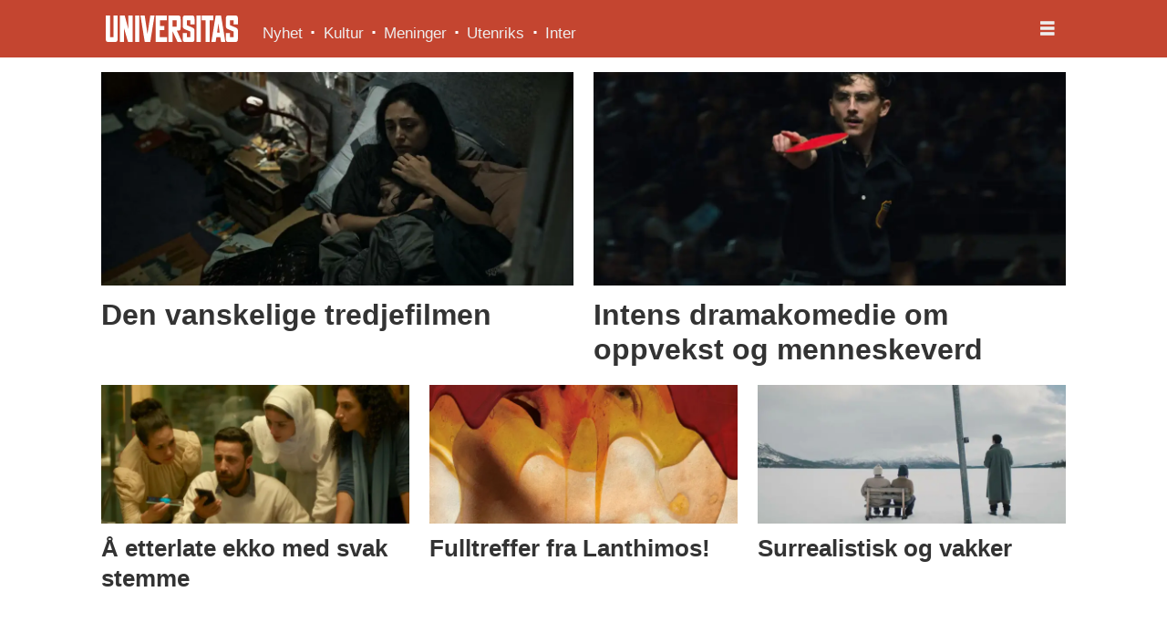

--- FILE ---
content_type: text/html; charset=UTF-8
request_url: https://www.universitas.no/tag/filmanmeldelse
body_size: 11843
content:
<!DOCTYPE html>
<html lang="nb-NO" dir="ltr" class="resp_fonts" data-hostpath="tag&#x2F;filmanmeldelse">
    <head>

                
                <script type="module">
                    import { ClientAPI } from '/view-resources/baseview/public/common/ClientAPI/index.js?v=1768293024-L4';
                    window.labClientAPI = new ClientAPI({
                        pageData: {
                            url: 'https://www.universitas.no/tag',
                            pageType: 'front',
                            pageId: '100055',
                            section: '',
                            title: '',
                            seotitle: 'Tag: filmanmeldelse',
                            sometitle: 'Tag - Universitas',
                            description: '',
                            seodescription: '',
                            somedescription: '',
                            device: 'desktop',
                            cmsVersion: '4.2.15',
                            contentLanguage: 'nb-NO',
                            published: '',
                            tags: [],
                            bylines: [],
                            site: {
                                domain: 'https://www.universitas.no',
                                id: '2',
                                alias: 'universitas'
                            }
                            // Todo: Add paywall info ...
                        },
                        debug: false
                    });
                </script>

                <title>Tag: filmanmeldelse</title>
                <meta name="title" content="Tag: filmanmeldelse">
                <meta name="description" content="">
                <meta http-equiv="Content-Type" content="text/html; charset=utf-8">
                <link rel="canonical" href="https://www.universitas.no/tag/filmanmeldelse">
                <meta name="viewport" content="width=device-width, initial-scale=1">
                
                <meta property="og:type" content="frontpage">
                <meta property="og:title" content="Tag - Universitas">
                <meta property="og:description" content="">

                
                
                
                
                <meta property="og:image" content="/view-resources/dachser2/public/universitas/logo_mailmojo.png">
                <meta property="og:image:width" content="150">
                
                <meta property="og:url" content="https://www.universitas.no/tag/filmanmeldelse">
                        <link type="image/svg+xml" rel="icon" href="/view-resources/dachser2/public/universitas/favicon.svg">
                        <link type="image/png" rel="icon" sizes="32x32" href="/view-resources/dachser2/public/universitas/favicon-32x32.png">
                        <link type="image/png" rel="icon" sizes="96x96" href="/view-resources/dachser2/public/universitas/favicon-96x96.png">
                        <link type="image/png" rel="apple-touch-icon" sizes="120x120" href="/view-resources/dachser2/public/universitas/favicon-120x120.png">
                        <link type="image/png" rel="apple-touch-icon" sizes="180x180" href="/view-resources/dachser2/public/universitas/favicon-180x180.png">
                    
                <link rel="stylesheet" href="/view-resources/view/css/grid.css?v=1768293024-L4">
                <link rel="stylesheet" href="/view-resources/view/css/main.css?v=1768293024-L4">
                <link rel="stylesheet" href="/view-resources/view/css/colors.css?v=1768293024-L4">
                <link rel="stylesheet" href="/view-resources/view/css/print.css?v=1768293024-L4" media="print">
                <link rel="stylesheet" href="/view-resources/view/css/foundation-icons/foundation-icons.css?v=1768293024-L4">
                <link rel="stylesheet" href="/view-resources/view/css/site/universitas.css?v=1768293024-L4">
                <style data-key="background_colors">
                    .bg-primary {background-color: rgba(196,69,48,1);color: #fff;}.bg-secondary {background-color: rgba(119,119,119,1);color: #fff;}.bg-tertiary {background-color: rgba(51,51,51,1);color: #fff;}.bg-quaternary {background-color: rgba(255,182,83,1);}.bg-nonary {background-color: rgba(59,126,156,1);color: #fff;}.bg-white {background-color: rgba(255,255,255,1);}.bg-black {background-color: rgba(0,0,0,1);color: #fff;}.bg-quinary {background-color: rgba(208, 200, 200, 1);}.bg-senary {background-color: rgba(111,171,80,1);}.bg-septenary {background-color: rgba(59,126,156,1);color: #fff;}.bg-octonary {background-color: rgba(208, 200, 200, 1);}.bg-custom-5 {background-color: rgba(255,215,135,1);}.bg-custom-6 {background-color: rgba(244,158,158,1);}.bg-custom-7 {background-color: rgba(31,9,93,1);color: #fff;}@media (max-width: 1023px) { .color_mobile_bg-primary {background-color: rgba(196,69,48,1);color: #fff;}}@media (max-width: 1023px) { .color_mobile_bg-secondary {background-color: rgba(119,119,119,1);color: #fff;}}@media (max-width: 1023px) { .color_mobile_bg-tertiary {background-color: rgba(51,51,51,1);color: #fff;}}@media (max-width: 1023px) { .color_mobile_bg-quaternary {background-color: rgba(255,182,83,1);}}@media (max-width: 1023px) { .color_mobile_bg-nonary {background-color: rgba(59,126,156,1);color: #fff;}}@media (max-width: 1023px) { .color_mobile_bg-white {background-color: rgba(255,255,255,1);}}@media (max-width: 1023px) { .color_mobile_bg-black {background-color: rgba(0,0,0,1);color: #fff;}}@media (max-width: 1023px) { .color_mobile_bg-quinary {background-color: rgba(208, 200, 200, 1);}}@media (max-width: 1023px) { .color_mobile_bg-senary {background-color: rgba(111,171,80,1);}}@media (max-width: 1023px) { .color_mobile_bg-septenary {background-color: rgba(59,126,156,1);color: #fff;}}@media (max-width: 1023px) { .color_mobile_bg-octonary {background-color: rgba(208, 200, 200, 1);}}@media (max-width: 1023px) { .color_mobile_bg-custom-5 {background-color: rgba(255,215,135,1);}}@media (max-width: 1023px) { .color_mobile_bg-custom-6 {background-color: rgba(244,158,158,1);}}@media (max-width: 1023px) { .color_mobile_bg-custom-7 {background-color: rgba(31,9,93,1);color: #fff;}}
                </style>
                <style data-key="background_colors_opacity">
                    .bg-primary.op-bg_20 {background-color: rgba(196, 69, 48, 0.2);color: #fff;}.bg-primary.op-bg_40 {background-color: rgba(196, 69, 48, 0.4);color: #fff;}.bg-primary.op-bg_60 {background-color: rgba(196, 69, 48, 0.6);color: #fff;}.bg-primary.op-bg_80 {background-color: rgba(196, 69, 48, 0.8);color: #fff;}.bg-secondary.op-bg_20 {background-color: rgba(119, 119, 119, 0.2);color: #fff;}.bg-secondary.op-bg_40 {background-color: rgba(119, 119, 119, 0.4);color: #fff;}.bg-secondary.op-bg_60 {background-color: rgba(119, 119, 119, 0.6);color: #fff;}.bg-secondary.op-bg_80 {background-color: rgba(119, 119, 119, 0.8);color: #fff;}.bg-tertiary.op-bg_20 {background-color: rgba(51, 51, 51, 0.2);color: #fff;}.bg-tertiary.op-bg_40 {background-color: rgba(51, 51, 51, 0.4);color: #fff;}.bg-tertiary.op-bg_60 {background-color: rgba(51, 51, 51, 0.6);color: #fff;}.bg-tertiary.op-bg_80 {background-color: rgba(51, 51, 51, 0.8);color: #fff;}.bg-quaternary.op-bg_20 {background-color: rgba(255, 182, 83, 0.2);}.bg-quaternary.op-bg_40 {background-color: rgba(255, 182, 83, 0.4);}.bg-quaternary.op-bg_60 {background-color: rgba(255, 182, 83, 0.6);}.bg-quaternary.op-bg_80 {background-color: rgba(255, 182, 83, 0.8);}.bg-nonary.op-bg_20 {background-color: rgba(59, 126, 156, 0.2);color: #fff;}.bg-nonary.op-bg_40 {background-color: rgba(59, 126, 156, 0.4);color: #fff;}.bg-nonary.op-bg_60 {background-color: rgba(59, 126, 156, 0.6);color: #fff;}.bg-nonary.op-bg_80 {background-color: rgba(59, 126, 156, 0.8);color: #fff;}.bg-white.op-bg_20 {background-color: rgba(255, 255, 255, 0.2);}.bg-white.op-bg_40 {background-color: rgba(255, 255, 255, 0.4);}.bg-white.op-bg_60 {background-color: rgba(255, 255, 255, 0.6);}.bg-white.op-bg_80 {background-color: rgba(255, 255, 255, 0.8);}.bg-black.op-bg_20 {background-color: rgba(0, 0, 0, 0.2);color: #fff;}.bg-black.op-bg_40 {background-color: rgba(0, 0, 0, 0.4);color: #fff;}.bg-black.op-bg_60 {background-color: rgba(0, 0, 0, 0.6);color: #fff;}.bg-black.op-bg_80 {background-color: rgba(0, 0, 0, 0.8);color: #fff;}.bg-quinary.op-bg_20 {background-color: rgba(208, 200, 200, 0.2);}.bg-quinary.op-bg_40 {background-color: rgba(208, 200, 200, 0.4);}.bg-quinary.op-bg_60 {background-color: rgba(208, 200, 200, 0.6);}.bg-quinary.op-bg_80 {background-color: rgba(208, 200, 200, 0.8);}.bg-senary.op-bg_20 {background-color: rgba(111, 171, 80, 0.2);}.bg-senary.op-bg_40 {background-color: rgba(111, 171, 80, 0.4);}.bg-senary.op-bg_60 {background-color: rgba(111, 171, 80, 0.6);}.bg-senary.op-bg_80 {background-color: rgba(111, 171, 80, 0.8);}.bg-septenary.op-bg_20 {background-color: rgba(59, 126, 156, 0.2);color: #fff;}.bg-septenary.op-bg_40 {background-color: rgba(59, 126, 156, 0.4);color: #fff;}.bg-septenary.op-bg_60 {background-color: rgba(59, 126, 156, 0.6);color: #fff;}.bg-septenary.op-bg_80 {background-color: rgba(59, 126, 156, 0.8);color: #fff;}.bg-octonary.op-bg_20 {background-color: rgba(208, 200, 200, 0.2);}.bg-octonary.op-bg_40 {background-color: rgba(208, 200, 200, 0.4);}.bg-octonary.op-bg_60 {background-color: rgba(208, 200, 200, 0.6);}.bg-octonary.op-bg_80 {background-color: rgba(208, 200, 200, 0.8);}.bg-custom-5.op-bg_20 {background-color: rgba(255, 215, 135, 0.2);}.bg-custom-5.op-bg_40 {background-color: rgba(255, 215, 135, 0.4);}.bg-custom-5.op-bg_60 {background-color: rgba(255, 215, 135, 0.6);}.bg-custom-5.op-bg_80 {background-color: rgba(255, 215, 135, 0.8);}.bg-custom-6.op-bg_20 {background-color: rgba(244, 158, 158, 0.2);}.bg-custom-6.op-bg_40 {background-color: rgba(244, 158, 158, 0.4);}.bg-custom-6.op-bg_60 {background-color: rgba(244, 158, 158, 0.6);}.bg-custom-6.op-bg_80 {background-color: rgba(244, 158, 158, 0.8);}.bg-custom-7.op-bg_20 {background-color: rgba(31, 9, 93, 0.2);color: #fff;}.bg-custom-7.op-bg_40 {background-color: rgba(31, 9, 93, 0.4);color: #fff;}.bg-custom-7.op-bg_60 {background-color: rgba(31, 9, 93, 0.6);color: #fff;}.bg-custom-7.op-bg_80 {background-color: rgba(31, 9, 93, 0.8);color: #fff;}@media (max-width: 1023px) { .color_mobile_bg-primary.op-bg_20 {background-color: rgba(196, 69, 48, 0.2);color: #fff;}}@media (max-width: 1023px) { .color_mobile_bg-primary.op-bg_40 {background-color: rgba(196, 69, 48, 0.4);color: #fff;}}@media (max-width: 1023px) { .color_mobile_bg-primary.op-bg_60 {background-color: rgba(196, 69, 48, 0.6);color: #fff;}}@media (max-width: 1023px) { .color_mobile_bg-primary.op-bg_80 {background-color: rgba(196, 69, 48, 0.8);color: #fff;}}@media (max-width: 1023px) { .color_mobile_bg-secondary.op-bg_20 {background-color: rgba(119, 119, 119, 0.2);color: #fff;}}@media (max-width: 1023px) { .color_mobile_bg-secondary.op-bg_40 {background-color: rgba(119, 119, 119, 0.4);color: #fff;}}@media (max-width: 1023px) { .color_mobile_bg-secondary.op-bg_60 {background-color: rgba(119, 119, 119, 0.6);color: #fff;}}@media (max-width: 1023px) { .color_mobile_bg-secondary.op-bg_80 {background-color: rgba(119, 119, 119, 0.8);color: #fff;}}@media (max-width: 1023px) { .color_mobile_bg-tertiary.op-bg_20 {background-color: rgba(51, 51, 51, 0.2);color: #fff;}}@media (max-width: 1023px) { .color_mobile_bg-tertiary.op-bg_40 {background-color: rgba(51, 51, 51, 0.4);color: #fff;}}@media (max-width: 1023px) { .color_mobile_bg-tertiary.op-bg_60 {background-color: rgba(51, 51, 51, 0.6);color: #fff;}}@media (max-width: 1023px) { .color_mobile_bg-tertiary.op-bg_80 {background-color: rgba(51, 51, 51, 0.8);color: #fff;}}@media (max-width: 1023px) { .color_mobile_bg-quaternary.op-bg_20 {background-color: rgba(255, 182, 83, 0.2);}}@media (max-width: 1023px) { .color_mobile_bg-quaternary.op-bg_40 {background-color: rgba(255, 182, 83, 0.4);}}@media (max-width: 1023px) { .color_mobile_bg-quaternary.op-bg_60 {background-color: rgba(255, 182, 83, 0.6);}}@media (max-width: 1023px) { .color_mobile_bg-quaternary.op-bg_80 {background-color: rgba(255, 182, 83, 0.8);}}@media (max-width: 1023px) { .color_mobile_bg-nonary.op-bg_20 {background-color: rgba(59, 126, 156, 0.2);color: #fff;}}@media (max-width: 1023px) { .color_mobile_bg-nonary.op-bg_40 {background-color: rgba(59, 126, 156, 0.4);color: #fff;}}@media (max-width: 1023px) { .color_mobile_bg-nonary.op-bg_60 {background-color: rgba(59, 126, 156, 0.6);color: #fff;}}@media (max-width: 1023px) { .color_mobile_bg-nonary.op-bg_80 {background-color: rgba(59, 126, 156, 0.8);color: #fff;}}@media (max-width: 1023px) { .color_mobile_bg-white.op-bg_20 {background-color: rgba(255, 255, 255, 0.2);}}@media (max-width: 1023px) { .color_mobile_bg-white.op-bg_40 {background-color: rgba(255, 255, 255, 0.4);}}@media (max-width: 1023px) { .color_mobile_bg-white.op-bg_60 {background-color: rgba(255, 255, 255, 0.6);}}@media (max-width: 1023px) { .color_mobile_bg-white.op-bg_80 {background-color: rgba(255, 255, 255, 0.8);}}@media (max-width: 1023px) { .color_mobile_bg-black.op-bg_20 {background-color: rgba(0, 0, 0, 0.2);color: #fff;}}@media (max-width: 1023px) { .color_mobile_bg-black.op-bg_40 {background-color: rgba(0, 0, 0, 0.4);color: #fff;}}@media (max-width: 1023px) { .color_mobile_bg-black.op-bg_60 {background-color: rgba(0, 0, 0, 0.6);color: #fff;}}@media (max-width: 1023px) { .color_mobile_bg-black.op-bg_80 {background-color: rgba(0, 0, 0, 0.8);color: #fff;}}@media (max-width: 1023px) { .color_mobile_bg-quinary.op-bg_20 {background-color: rgba(208, 200, 200, 0.2);}}@media (max-width: 1023px) { .color_mobile_bg-quinary.op-bg_40 {background-color: rgba(208, 200, 200, 0.4);}}@media (max-width: 1023px) { .color_mobile_bg-quinary.op-bg_60 {background-color: rgba(208, 200, 200, 0.6);}}@media (max-width: 1023px) { .color_mobile_bg-quinary.op-bg_80 {background-color: rgba(208, 200, 200, 0.8);}}@media (max-width: 1023px) { .color_mobile_bg-senary.op-bg_20 {background-color: rgba(111, 171, 80, 0.2);}}@media (max-width: 1023px) { .color_mobile_bg-senary.op-bg_40 {background-color: rgba(111, 171, 80, 0.4);}}@media (max-width: 1023px) { .color_mobile_bg-senary.op-bg_60 {background-color: rgba(111, 171, 80, 0.6);}}@media (max-width: 1023px) { .color_mobile_bg-senary.op-bg_80 {background-color: rgba(111, 171, 80, 0.8);}}@media (max-width: 1023px) { .color_mobile_bg-septenary.op-bg_20 {background-color: rgba(59, 126, 156, 0.2);color: #fff;}}@media (max-width: 1023px) { .color_mobile_bg-septenary.op-bg_40 {background-color: rgba(59, 126, 156, 0.4);color: #fff;}}@media (max-width: 1023px) { .color_mobile_bg-septenary.op-bg_60 {background-color: rgba(59, 126, 156, 0.6);color: #fff;}}@media (max-width: 1023px) { .color_mobile_bg-septenary.op-bg_80 {background-color: rgba(59, 126, 156, 0.8);color: #fff;}}@media (max-width: 1023px) { .color_mobile_bg-octonary.op-bg_20 {background-color: rgba(208, 200, 200, 0.2);}}@media (max-width: 1023px) { .color_mobile_bg-octonary.op-bg_40 {background-color: rgba(208, 200, 200, 0.4);}}@media (max-width: 1023px) { .color_mobile_bg-octonary.op-bg_60 {background-color: rgba(208, 200, 200, 0.6);}}@media (max-width: 1023px) { .color_mobile_bg-octonary.op-bg_80 {background-color: rgba(208, 200, 200, 0.8);}}@media (max-width: 1023px) { .color_mobile_bg-custom-5.op-bg_20 {background-color: rgba(255, 215, 135, 0.2);}}@media (max-width: 1023px) { .color_mobile_bg-custom-5.op-bg_40 {background-color: rgba(255, 215, 135, 0.4);}}@media (max-width: 1023px) { .color_mobile_bg-custom-5.op-bg_60 {background-color: rgba(255, 215, 135, 0.6);}}@media (max-width: 1023px) { .color_mobile_bg-custom-5.op-bg_80 {background-color: rgba(255, 215, 135, 0.8);}}@media (max-width: 1023px) { .color_mobile_bg-custom-6.op-bg_20 {background-color: rgba(244, 158, 158, 0.2);}}@media (max-width: 1023px) { .color_mobile_bg-custom-6.op-bg_40 {background-color: rgba(244, 158, 158, 0.4);}}@media (max-width: 1023px) { .color_mobile_bg-custom-6.op-bg_60 {background-color: rgba(244, 158, 158, 0.6);}}@media (max-width: 1023px) { .color_mobile_bg-custom-6.op-bg_80 {background-color: rgba(244, 158, 158, 0.8);}}@media (max-width: 1023px) { .color_mobile_bg-custom-7.op-bg_20 {background-color: rgba(31, 9, 93, 0.2);color: #fff;}}@media (max-width: 1023px) { .color_mobile_bg-custom-7.op-bg_40 {background-color: rgba(31, 9, 93, 0.4);color: #fff;}}@media (max-width: 1023px) { .color_mobile_bg-custom-7.op-bg_60 {background-color: rgba(31, 9, 93, 0.6);color: #fff;}}@media (max-width: 1023px) { .color_mobile_bg-custom-7.op-bg_80 {background-color: rgba(31, 9, 93, 0.8);color: #fff;}}
                </style>
                <style data-key="border_colors">
                    .border-bg-primary {border-color: rgba(196,69,48,1) !important;}.border-bg-secondary {border-color: rgba(119,119,119,1) !important;}.border-bg-tertiary {border-color: rgba(51,51,51,1) !important;}.border-bg-quaternary {border-color: rgba(255,182,83,1) !important;}.border-bg-nonary {border-color: rgba(59,126,156,1) !important;}.border-bg-white {border-color: rgba(255,255,255,1) !important;}.border-bg-black {border-color: rgba(0,0,0,1) !important;}.border-bg-quinary {border-color: rgba(208, 200, 200, 1) !important;}.border-bg-senary {border-color: rgba(111,171,80,1) !important;}.border-bg-septenary {border-color: rgba(59,126,156,1) !important;}.border-bg-octonary {border-color: rgba(208, 200, 200, 1) !important;}.border-bg-custom-5 {border-color: rgba(255,215,135,1) !important;}.border-bg-custom-6 {border-color: rgba(244,158,158,1) !important;}.border-bg-custom-7 {border-color: rgba(31,9,93,1) !important;}@media (max-width: 1023px) { .mobile_border-bg-primary {border-color: rgba(196,69,48,1) !important;}}@media (max-width: 1023px) { .mobile_border-bg-secondary {border-color: rgba(119,119,119,1) !important;}}@media (max-width: 1023px) { .mobile_border-bg-tertiary {border-color: rgba(51,51,51,1) !important;}}@media (max-width: 1023px) { .mobile_border-bg-quaternary {border-color: rgba(255,182,83,1) !important;}}@media (max-width: 1023px) { .mobile_border-bg-nonary {border-color: rgba(59,126,156,1) !important;}}@media (max-width: 1023px) { .mobile_border-bg-white {border-color: rgba(255,255,255,1) !important;}}@media (max-width: 1023px) { .mobile_border-bg-black {border-color: rgba(0,0,0,1) !important;}}@media (max-width: 1023px) { .mobile_border-bg-quinary {border-color: rgba(208, 200, 200, 1) !important;}}@media (max-width: 1023px) { .mobile_border-bg-senary {border-color: rgba(111,171,80,1) !important;}}@media (max-width: 1023px) { .mobile_border-bg-septenary {border-color: rgba(59,126,156,1) !important;}}@media (max-width: 1023px) { .mobile_border-bg-octonary {border-color: rgba(208, 200, 200, 1) !important;}}@media (max-width: 1023px) { .mobile_border-bg-custom-5 {border-color: rgba(255,215,135,1) !important;}}@media (max-width: 1023px) { .mobile_border-bg-custom-6 {border-color: rgba(244,158,158,1) !important;}}@media (max-width: 1023px) { .mobile_border-bg-custom-7 {border-color: rgba(31,9,93,1) !important;}}
                </style>
                <style data-key="font_colors">
                    .primary {color: rgba(0,0,0,1) !important;}.secondary {color: rgba(255,255,255,1) !important;}.tertiary {color: rgba(196,69,48,1) !important;}.quaternary {color: rgba(0,0,0,1) !important;}.quinary {color: rgba(124,203,238,1) !important;}@media (max-width: 1023px) { .color_mobile_primary {color: rgba(0,0,0,1) !important;}}@media (max-width: 1023px) { .color_mobile_secondary {color: rgba(255,255,255,1) !important;}}@media (max-width: 1023px) { .color_mobile_tertiary {color: rgba(196,69,48,1) !important;}}@media (max-width: 1023px) { .color_mobile_quaternary {color: rgba(0,0,0,1) !important;}}@media (max-width: 1023px) { .color_mobile_quinary {color: rgba(124,203,238,1) !important;}}
                </style>
                <style data-key="image_gradient">
                    .image-gradient-bg-primary .img:after {background-image: linear-gradient(to bottom, transparent 50%, rgba(196,69,48,1));content: "";position: absolute;top: 0;left: 0;right: 0;bottom: 0;pointer-events: none;}.image-gradient-bg-secondary .img:after {background-image: linear-gradient(to bottom, transparent 50%, rgba(119,119,119,1));content: "";position: absolute;top: 0;left: 0;right: 0;bottom: 0;pointer-events: none;}.image-gradient-bg-tertiary .img:after {background-image: linear-gradient(to bottom, transparent 50%, rgba(51,51,51,1));content: "";position: absolute;top: 0;left: 0;right: 0;bottom: 0;pointer-events: none;}.image-gradient-bg-quaternary .img:after {background-image: linear-gradient(to bottom, transparent 50%, rgba(255,182,83,1));content: "";position: absolute;top: 0;left: 0;right: 0;bottom: 0;pointer-events: none;}.image-gradient-bg-nonary .img:after {background-image: linear-gradient(to bottom, transparent 50%, rgba(59,126,156,1));content: "";position: absolute;top: 0;left: 0;right: 0;bottom: 0;pointer-events: none;}.image-gradient-bg-white .img:after {background-image: linear-gradient(to bottom, transparent 50%, rgba(255,255,255,1));content: "";position: absolute;top: 0;left: 0;right: 0;bottom: 0;pointer-events: none;}.image-gradient-bg-black .img:after {background-image: linear-gradient(to bottom, transparent 50%, rgba(0,0,0,1));content: "";position: absolute;top: 0;left: 0;right: 0;bottom: 0;pointer-events: none;}.image-gradient-bg-quinary .img:after {background-image: linear-gradient(to bottom, transparent 50%, rgba(208, 200, 200, 1));content: "";position: absolute;top: 0;left: 0;right: 0;bottom: 0;pointer-events: none;}.image-gradient-bg-senary .img:after {background-image: linear-gradient(to bottom, transparent 50%, rgba(111,171,80,1));content: "";position: absolute;top: 0;left: 0;right: 0;bottom: 0;pointer-events: none;}.image-gradient-bg-septenary .img:after {background-image: linear-gradient(to bottom, transparent 50%, rgba(59,126,156,1));content: "";position: absolute;top: 0;left: 0;right: 0;bottom: 0;pointer-events: none;}.image-gradient-bg-octonary .img:after {background-image: linear-gradient(to bottom, transparent 50%, rgba(208, 200, 200, 1));content: "";position: absolute;top: 0;left: 0;right: 0;bottom: 0;pointer-events: none;}.image-gradient-bg-custom-5 .img:after {background-image: linear-gradient(to bottom, transparent 50%, rgba(255,215,135,1));content: "";position: absolute;top: 0;left: 0;right: 0;bottom: 0;pointer-events: none;}.image-gradient-bg-custom-6 .img:after {background-image: linear-gradient(to bottom, transparent 50%, rgba(244,158,158,1));content: "";position: absolute;top: 0;left: 0;right: 0;bottom: 0;pointer-events: none;}.image-gradient-bg-custom-7 .img:after {background-image: linear-gradient(to bottom, transparent 50%, rgba(31,9,93,1));content: "";position: absolute;top: 0;left: 0;right: 0;bottom: 0;pointer-events: none;}@media (max-width: 1023px) { .color_mobile_image-gradient-bg-primary .img:after {background-image: linear-gradient(to bottom, transparent 50%, rgba(196,69,48,1));content: "";position: absolute;top: 0;left: 0;right: 0;bottom: 0;pointer-events: none;}}@media (max-width: 1023px) { .color_mobile_image-gradient-bg-secondary .img:after {background-image: linear-gradient(to bottom, transparent 50%, rgba(119,119,119,1));content: "";position: absolute;top: 0;left: 0;right: 0;bottom: 0;pointer-events: none;}}@media (max-width: 1023px) { .color_mobile_image-gradient-bg-tertiary .img:after {background-image: linear-gradient(to bottom, transparent 50%, rgba(51,51,51,1));content: "";position: absolute;top: 0;left: 0;right: 0;bottom: 0;pointer-events: none;}}@media (max-width: 1023px) { .color_mobile_image-gradient-bg-quaternary .img:after {background-image: linear-gradient(to bottom, transparent 50%, rgba(255,182,83,1));content: "";position: absolute;top: 0;left: 0;right: 0;bottom: 0;pointer-events: none;}}@media (max-width: 1023px) { .color_mobile_image-gradient-bg-nonary .img:after {background-image: linear-gradient(to bottom, transparent 50%, rgba(59,126,156,1));content: "";position: absolute;top: 0;left: 0;right: 0;bottom: 0;pointer-events: none;}}@media (max-width: 1023px) { .color_mobile_image-gradient-bg-white .img:after {background-image: linear-gradient(to bottom, transparent 50%, rgba(255,255,255,1));content: "";position: absolute;top: 0;left: 0;right: 0;bottom: 0;pointer-events: none;}}@media (max-width: 1023px) { .color_mobile_image-gradient-bg-black .img:after {background-image: linear-gradient(to bottom, transparent 50%, rgba(0,0,0,1));content: "";position: absolute;top: 0;left: 0;right: 0;bottom: 0;pointer-events: none;}}@media (max-width: 1023px) { .color_mobile_image-gradient-bg-quinary .img:after {background-image: linear-gradient(to bottom, transparent 50%, rgba(208, 200, 200, 1));content: "";position: absolute;top: 0;left: 0;right: 0;bottom: 0;pointer-events: none;}}@media (max-width: 1023px) { .color_mobile_image-gradient-bg-senary .img:after {background-image: linear-gradient(to bottom, transparent 50%, rgba(111,171,80,1));content: "";position: absolute;top: 0;left: 0;right: 0;bottom: 0;pointer-events: none;}}@media (max-width: 1023px) { .color_mobile_image-gradient-bg-septenary .img:after {background-image: linear-gradient(to bottom, transparent 50%, rgba(59,126,156,1));content: "";position: absolute;top: 0;left: 0;right: 0;bottom: 0;pointer-events: none;}}@media (max-width: 1023px) { .color_mobile_image-gradient-bg-octonary .img:after {background-image: linear-gradient(to bottom, transparent 50%, rgba(208, 200, 200, 1));content: "";position: absolute;top: 0;left: 0;right: 0;bottom: 0;pointer-events: none;}}@media (max-width: 1023px) { .color_mobile_image-gradient-bg-custom-5 .img:after {background-image: linear-gradient(to bottom, transparent 50%, rgba(255,215,135,1));content: "";position: absolute;top: 0;left: 0;right: 0;bottom: 0;pointer-events: none;}}@media (max-width: 1023px) { .color_mobile_image-gradient-bg-custom-6 .img:after {background-image: linear-gradient(to bottom, transparent 50%, rgba(244,158,158,1));content: "";position: absolute;top: 0;left: 0;right: 0;bottom: 0;pointer-events: none;}}@media (max-width: 1023px) { .color_mobile_image-gradient-bg-custom-7 .img:after {background-image: linear-gradient(to bottom, transparent 50%, rgba(31,9,93,1));content: "";position: absolute;top: 0;left: 0;right: 0;bottom: 0;pointer-events: none;}}.image-gradient-bg-primary.image-gradient-left .img:after {background-image: linear-gradient(to left, transparent 50%, rgba(196,69,48,1));}.image-gradient-bg-secondary.image-gradient-left .img:after {background-image: linear-gradient(to left, transparent 50%, rgba(119,119,119,1));}.image-gradient-bg-tertiary.image-gradient-left .img:after {background-image: linear-gradient(to left, transparent 50%, rgba(51,51,51,1));}.image-gradient-bg-quaternary.image-gradient-left .img:after {background-image: linear-gradient(to left, transparent 50%, rgba(255,182,83,1));}.image-gradient-bg-nonary.image-gradient-left .img:after {background-image: linear-gradient(to left, transparent 50%, rgba(59,126,156,1));}.image-gradient-bg-white.image-gradient-left .img:after {background-image: linear-gradient(to left, transparent 50%, rgba(255,255,255,1));}.image-gradient-bg-black.image-gradient-left .img:after {background-image: linear-gradient(to left, transparent 50%, rgba(0,0,0,1));}.image-gradient-bg-quinary.image-gradient-left .img:after {background-image: linear-gradient(to left, transparent 50%, rgba(208, 200, 200, 1));}.image-gradient-bg-senary.image-gradient-left .img:after {background-image: linear-gradient(to left, transparent 50%, rgba(111,171,80,1));}.image-gradient-bg-septenary.image-gradient-left .img:after {background-image: linear-gradient(to left, transparent 50%, rgba(59,126,156,1));}.image-gradient-bg-octonary.image-gradient-left .img:after {background-image: linear-gradient(to left, transparent 50%, rgba(208, 200, 200, 1));}.image-gradient-bg-custom-5.image-gradient-left .img:after {background-image: linear-gradient(to left, transparent 50%, rgba(255,215,135,1));}.image-gradient-bg-custom-6.image-gradient-left .img:after {background-image: linear-gradient(to left, transparent 50%, rgba(244,158,158,1));}.image-gradient-bg-custom-7.image-gradient-left .img:after {background-image: linear-gradient(to left, transparent 50%, rgba(31,9,93,1));}@media (max-width: 1023px) { .color_mobile_image-gradient-bg-primary.image-gradient-left .img:after {background-image: linear-gradient(to left, transparent 50%, rgba(196,69,48,1));}}@media (max-width: 1023px) { .color_mobile_image-gradient-bg-secondary.image-gradient-left .img:after {background-image: linear-gradient(to left, transparent 50%, rgba(119,119,119,1));}}@media (max-width: 1023px) { .color_mobile_image-gradient-bg-tertiary.image-gradient-left .img:after {background-image: linear-gradient(to left, transparent 50%, rgba(51,51,51,1));}}@media (max-width: 1023px) { .color_mobile_image-gradient-bg-quaternary.image-gradient-left .img:after {background-image: linear-gradient(to left, transparent 50%, rgba(255,182,83,1));}}@media (max-width: 1023px) { .color_mobile_image-gradient-bg-nonary.image-gradient-left .img:after {background-image: linear-gradient(to left, transparent 50%, rgba(59,126,156,1));}}@media (max-width: 1023px) { .color_mobile_image-gradient-bg-white.image-gradient-left .img:after {background-image: linear-gradient(to left, transparent 50%, rgba(255,255,255,1));}}@media (max-width: 1023px) { .color_mobile_image-gradient-bg-black.image-gradient-left .img:after {background-image: linear-gradient(to left, transparent 50%, rgba(0,0,0,1));}}@media (max-width: 1023px) { .color_mobile_image-gradient-bg-quinary.image-gradient-left .img:after {background-image: linear-gradient(to left, transparent 50%, rgba(208, 200, 200, 1));}}@media (max-width: 1023px) { .color_mobile_image-gradient-bg-senary.image-gradient-left .img:after {background-image: linear-gradient(to left, transparent 50%, rgba(111,171,80,1));}}@media (max-width: 1023px) { .color_mobile_image-gradient-bg-septenary.image-gradient-left .img:after {background-image: linear-gradient(to left, transparent 50%, rgba(59,126,156,1));}}@media (max-width: 1023px) { .color_mobile_image-gradient-bg-octonary.image-gradient-left .img:after {background-image: linear-gradient(to left, transparent 50%, rgba(208, 200, 200, 1));}}@media (max-width: 1023px) { .color_mobile_image-gradient-bg-custom-5.image-gradient-left .img:after {background-image: linear-gradient(to left, transparent 50%, rgba(255,215,135,1));}}@media (max-width: 1023px) { .color_mobile_image-gradient-bg-custom-6.image-gradient-left .img:after {background-image: linear-gradient(to left, transparent 50%, rgba(244,158,158,1));}}@media (max-width: 1023px) { .color_mobile_image-gradient-bg-custom-7.image-gradient-left .img:after {background-image: linear-gradient(to left, transparent 50%, rgba(31,9,93,1));}}.image-gradient-bg-primary.image-gradient-right .img:after {background-image: linear-gradient(to right, transparent 50%, rgba(196,69,48,1));}.image-gradient-bg-secondary.image-gradient-right .img:after {background-image: linear-gradient(to right, transparent 50%, rgba(119,119,119,1));}.image-gradient-bg-tertiary.image-gradient-right .img:after {background-image: linear-gradient(to right, transparent 50%, rgba(51,51,51,1));}.image-gradient-bg-quaternary.image-gradient-right .img:after {background-image: linear-gradient(to right, transparent 50%, rgba(255,182,83,1));}.image-gradient-bg-nonary.image-gradient-right .img:after {background-image: linear-gradient(to right, transparent 50%, rgba(59,126,156,1));}.image-gradient-bg-white.image-gradient-right .img:after {background-image: linear-gradient(to right, transparent 50%, rgba(255,255,255,1));}.image-gradient-bg-black.image-gradient-right .img:after {background-image: linear-gradient(to right, transparent 50%, rgba(0,0,0,1));}.image-gradient-bg-quinary.image-gradient-right .img:after {background-image: linear-gradient(to right, transparent 50%, rgba(208, 200, 200, 1));}.image-gradient-bg-senary.image-gradient-right .img:after {background-image: linear-gradient(to right, transparent 50%, rgba(111,171,80,1));}.image-gradient-bg-septenary.image-gradient-right .img:after {background-image: linear-gradient(to right, transparent 50%, rgba(59,126,156,1));}.image-gradient-bg-octonary.image-gradient-right .img:after {background-image: linear-gradient(to right, transparent 50%, rgba(208, 200, 200, 1));}.image-gradient-bg-custom-5.image-gradient-right .img:after {background-image: linear-gradient(to right, transparent 50%, rgba(255,215,135,1));}.image-gradient-bg-custom-6.image-gradient-right .img:after {background-image: linear-gradient(to right, transparent 50%, rgba(244,158,158,1));}.image-gradient-bg-custom-7.image-gradient-right .img:after {background-image: linear-gradient(to right, transparent 50%, rgba(31,9,93,1));}@media (max-width: 1023px) { .color_mobile_image-gradient-bg-primary.image-gradient-right .img:after {background-image: linear-gradient(to right, transparent 50%, rgba(196,69,48,1));}}@media (max-width: 1023px) { .color_mobile_image-gradient-bg-secondary.image-gradient-right .img:after {background-image: linear-gradient(to right, transparent 50%, rgba(119,119,119,1));}}@media (max-width: 1023px) { .color_mobile_image-gradient-bg-tertiary.image-gradient-right .img:after {background-image: linear-gradient(to right, transparent 50%, rgba(51,51,51,1));}}@media (max-width: 1023px) { .color_mobile_image-gradient-bg-quaternary.image-gradient-right .img:after {background-image: linear-gradient(to right, transparent 50%, rgba(255,182,83,1));}}@media (max-width: 1023px) { .color_mobile_image-gradient-bg-nonary.image-gradient-right .img:after {background-image: linear-gradient(to right, transparent 50%, rgba(59,126,156,1));}}@media (max-width: 1023px) { .color_mobile_image-gradient-bg-white.image-gradient-right .img:after {background-image: linear-gradient(to right, transparent 50%, rgba(255,255,255,1));}}@media (max-width: 1023px) { .color_mobile_image-gradient-bg-black.image-gradient-right .img:after {background-image: linear-gradient(to right, transparent 50%, rgba(0,0,0,1));}}@media (max-width: 1023px) { .color_mobile_image-gradient-bg-quinary.image-gradient-right .img:after {background-image: linear-gradient(to right, transparent 50%, rgba(208, 200, 200, 1));}}@media (max-width: 1023px) { .color_mobile_image-gradient-bg-senary.image-gradient-right .img:after {background-image: linear-gradient(to right, transparent 50%, rgba(111,171,80,1));}}@media (max-width: 1023px) { .color_mobile_image-gradient-bg-septenary.image-gradient-right .img:after {background-image: linear-gradient(to right, transparent 50%, rgba(59,126,156,1));}}@media (max-width: 1023px) { .color_mobile_image-gradient-bg-octonary.image-gradient-right .img:after {background-image: linear-gradient(to right, transparent 50%, rgba(208, 200, 200, 1));}}@media (max-width: 1023px) { .color_mobile_image-gradient-bg-custom-5.image-gradient-right .img:after {background-image: linear-gradient(to right, transparent 50%, rgba(255,215,135,1));}}@media (max-width: 1023px) { .color_mobile_image-gradient-bg-custom-6.image-gradient-right .img:after {background-image: linear-gradient(to right, transparent 50%, rgba(244,158,158,1));}}@media (max-width: 1023px) { .color_mobile_image-gradient-bg-custom-7.image-gradient-right .img:after {background-image: linear-gradient(to right, transparent 50%, rgba(31,9,93,1));}}.image-gradient-bg-primary.image-gradient-top .img:after {background-image: linear-gradient(to top, transparent 50%, rgba(196,69,48,1));}.image-gradient-bg-secondary.image-gradient-top .img:after {background-image: linear-gradient(to top, transparent 50%, rgba(119,119,119,1));}.image-gradient-bg-tertiary.image-gradient-top .img:after {background-image: linear-gradient(to top, transparent 50%, rgba(51,51,51,1));}.image-gradient-bg-quaternary.image-gradient-top .img:after {background-image: linear-gradient(to top, transparent 50%, rgba(255,182,83,1));}.image-gradient-bg-nonary.image-gradient-top .img:after {background-image: linear-gradient(to top, transparent 50%, rgba(59,126,156,1));}.image-gradient-bg-white.image-gradient-top .img:after {background-image: linear-gradient(to top, transparent 50%, rgba(255,255,255,1));}.image-gradient-bg-black.image-gradient-top .img:after {background-image: linear-gradient(to top, transparent 50%, rgba(0,0,0,1));}.image-gradient-bg-quinary.image-gradient-top .img:after {background-image: linear-gradient(to top, transparent 50%, rgba(208, 200, 200, 1));}.image-gradient-bg-senary.image-gradient-top .img:after {background-image: linear-gradient(to top, transparent 50%, rgba(111,171,80,1));}.image-gradient-bg-septenary.image-gradient-top .img:after {background-image: linear-gradient(to top, transparent 50%, rgba(59,126,156,1));}.image-gradient-bg-octonary.image-gradient-top .img:after {background-image: linear-gradient(to top, transparent 50%, rgba(208, 200, 200, 1));}.image-gradient-bg-custom-5.image-gradient-top .img:after {background-image: linear-gradient(to top, transparent 50%, rgba(255,215,135,1));}.image-gradient-bg-custom-6.image-gradient-top .img:after {background-image: linear-gradient(to top, transparent 50%, rgba(244,158,158,1));}.image-gradient-bg-custom-7.image-gradient-top .img:after {background-image: linear-gradient(to top, transparent 50%, rgba(31,9,93,1));}@media (max-width: 1023px) { .color_mobile_image-gradient-bg-primary.image-gradient-top .img:after {background-image: linear-gradient(to top, transparent 50%, rgba(196,69,48,1));}}@media (max-width: 1023px) { .color_mobile_image-gradient-bg-secondary.image-gradient-top .img:after {background-image: linear-gradient(to top, transparent 50%, rgba(119,119,119,1));}}@media (max-width: 1023px) { .color_mobile_image-gradient-bg-tertiary.image-gradient-top .img:after {background-image: linear-gradient(to top, transparent 50%, rgba(51,51,51,1));}}@media (max-width: 1023px) { .color_mobile_image-gradient-bg-quaternary.image-gradient-top .img:after {background-image: linear-gradient(to top, transparent 50%, rgba(255,182,83,1));}}@media (max-width: 1023px) { .color_mobile_image-gradient-bg-nonary.image-gradient-top .img:after {background-image: linear-gradient(to top, transparent 50%, rgba(59,126,156,1));}}@media (max-width: 1023px) { .color_mobile_image-gradient-bg-white.image-gradient-top .img:after {background-image: linear-gradient(to top, transparent 50%, rgba(255,255,255,1));}}@media (max-width: 1023px) { .color_mobile_image-gradient-bg-black.image-gradient-top .img:after {background-image: linear-gradient(to top, transparent 50%, rgba(0,0,0,1));}}@media (max-width: 1023px) { .color_mobile_image-gradient-bg-quinary.image-gradient-top .img:after {background-image: linear-gradient(to top, transparent 50%, rgba(208, 200, 200, 1));}}@media (max-width: 1023px) { .color_mobile_image-gradient-bg-senary.image-gradient-top .img:after {background-image: linear-gradient(to top, transparent 50%, rgba(111,171,80,1));}}@media (max-width: 1023px) { .color_mobile_image-gradient-bg-septenary.image-gradient-top .img:after {background-image: linear-gradient(to top, transparent 50%, rgba(59,126,156,1));}}@media (max-width: 1023px) { .color_mobile_image-gradient-bg-octonary.image-gradient-top .img:after {background-image: linear-gradient(to top, transparent 50%, rgba(208, 200, 200, 1));}}@media (max-width: 1023px) { .color_mobile_image-gradient-bg-custom-5.image-gradient-top .img:after {background-image: linear-gradient(to top, transparent 50%, rgba(255,215,135,1));}}@media (max-width: 1023px) { .color_mobile_image-gradient-bg-custom-6.image-gradient-top .img:after {background-image: linear-gradient(to top, transparent 50%, rgba(244,158,158,1));}}@media (max-width: 1023px) { .color_mobile_image-gradient-bg-custom-7.image-gradient-top .img:after {background-image: linear-gradient(to top, transparent 50%, rgba(31,9,93,1));}}
                </style>
                <style data-key="custom_css_variables">
                :root {
                    --lab_page_width: 1080px;
                    --lab_columns_gutter: 11px;
                    --space-top: ;
                    --space-top-adnuntiusAd: ;
                }

                @media(max-width: 767px) {
                    :root {
                        --lab_columns_gutter: 10px;
                    }
                }

                @media(min-width: 767px) {
                    :root {
                    }
                }
                </style>
<script src="/view-resources/public/common/JWTCookie.js?v=1768293024-L4"></script>
<script src="/view-resources/public/common/Paywall.js?v=1768293024-L4"></script>
                <script>
                window.Dac = window.Dac || {};
                (function () {
                    if (navigator) {
                        window.Dac.clientData = {
                            language: navigator.language,
                            userAgent: navigator.userAgent,
                            innerWidth: window.innerWidth,
                            innerHeight: window.innerHeight,
                            deviceByMediaQuery: getDeviceByMediaQuery(),
                            labDevice: 'desktop', // Device from labrador
                            device: 'desktop', // Device from varnish
                            paywall: {
                                isAuthenticated: isPaywallAuthenticated(),
                                toggleAuthenticatedContent: toggleAuthenticatedContent,
                                requiredProducts: [],
                            },
                            page: {
                                id: '100055',
                                extId: ''
                            },
                            siteAlias: 'universitas',
                            debug: window.location.href.includes('debug=1')
                        };
                        function getDeviceByMediaQuery() {
                            if (window.matchMedia('(max-width: 767px)').matches) return 'mobile';
                            if (window.matchMedia('(max-width: 1023px)').matches) return 'tablet';
                            return 'desktop';
                        }

                        function isPaywallAuthenticated() {
                            if (window.Dac && window.Dac.JWTCookie) {
                                var JWTCookie = new Dac.JWTCookie({ debug: false });
                                return JWTCookie.isAuthenticated();
                            }
                            return false;
                        }

                        function toggleAuthenticatedContent(settings) {
                            if (!window.Dac || !window.Dac.Paywall) {
                                return;
                            }
                            var Paywall = new Dac.Paywall();
                            var updateDOM = Paywall.updateDOM;

                            if(settings && settings.displayUserName) {
                                var userName = Paywall.getUserName().then((userName) => {
                                    updateDOM(userName !== false, userName, settings.optionalGreetingText);
                                });
                            } else {
                                updateDOM(window.Dac.clientData.paywall.isAuthenticated);
                            }
                        }
                    }
                }());
                </script>

                    <script type="module" src="/view-resources/baseview/public/common/baseview/moduleHandlers.js?v=1768293024-L4" data-cookieconsent="ignore"></script>
<!-- Global site tag (gtag.js) - Google Analytics -->
<script async src="https://www.googletagmanager.com/gtag/js?id=G-ENM7JM006Q"></script>
<script>
    window.dataLayer = window.dataLayer || [];
    function gtag(){dataLayer.push(arguments);}
    gtag('js', new Date());
    gtag('config', 'G-ENM7JM006Q');
</script>
                <link href="https://fonts.googleapis.com/css?family=Merriweather+Sans:regular" rel="stylesheet"  media="print" onload="this.media='all'" >
                <link href="https://fonts.googleapis.com/css?family=Montserrat:regular" rel="stylesheet"  media="print" onload="this.media='all'" >
                <link href="https://fonts.googleapis.com/css?family=Montserrat+Alternates:regular" rel="stylesheet"  media="print" onload="this.media='all'" >
                <style id="dachser-vieweditor-styles">
                    .font-MerriweatherSans { font-family: "Merriweather Sans" !important; }
                    .font-MerriweatherSans.font-weight-normal { font-weight: normal !important; }
                    .font-Montserrat { font-family: "Montserrat" !important; }
                    .font-Montserrat.font-weight-normal { font-weight: normal !important; }
                    .font-MontserratAlternates { font-family: "Montserrat Alternates" !important; }
                    .font-MontserratAlternates.font-weight-normal { font-weight: normal !important; }
                </style>
                <style id="css_variables"></style>
                <script>
                    window.dachserData = {
                        _data: {},
                        _instances: {},
                        get: function(key) {
                            return dachserData._data[key] || null;
                        },
                        set: function(key, value) {
                            dachserData._data[key] = value;
                        },
                        push: function(key, value) {
                            if (!dachserData._data[key]) {
                                dachserData._data[key] = [];
                            }
                            dachserData._data[key].push(value);
                        },
                        setInstance: function(key, identifier, instance) {
                            if (!dachserData._instances[key]) {
                                dachserData._instances[key] = {};
                            }
                            dachserData._instances[key][identifier] = instance;
                        },
                        getInstance: function(key, identifier) {
                            return dachserData._instances[key] ? dachserData._instances[key][identifier] || null : null;
                        },
                        reflow: () => {}
                    };
                </script>
                

                <script type="application/ld+json">
                [{"@context":"http://schema.org","@type":"WebSite","name":"universitas","url":"https://www.universitas.no"},{"@context":"https://schema.org","@type":"WebPage","name":"Tag: filmanmeldelse","description":""}]
                </script>                
                
                
                



<script>
var k5aMeta = { "title": "Tag: filmanmeldelse", "teasertitle": "", "kicker": "", "url": "https://www.universitas.no/tag/filmanmeldelse", "login": (Dac.clientData.paywall.isAuthenticated ? 1 : 0), "subscriber": (Dac.clientData.paywall.isAuthenticated ? 1 : 0), "subscriberId": (Dac.clientData.subscriberId ? `"${ Dac.clientData.subscriberId }"` : "") };
</script>
                <script src="//cl.k5a.io/6156b8c81b4d741e051f44c2.js" async></script>

        
    </head>
    <body class="l4 front site_universitas"
        
        >

        
        <script>
        document.addEventListener("DOMContentLoaded", (event) => {
            setScrollbarWidth();
            window.addEventListener('resize', setScrollbarWidth);
        });
        function setScrollbarWidth() {
            const root = document.querySelector(':root');
            const width = (window.innerWidth - document.body.offsetWidth < 21) ? window.innerWidth - document.body.offsetWidth : 15;
            root.style.setProperty('--lab-scrollbar-width', `${ width }px`);
        }
        </script>

        
        <a href="#main" class="skip-link">Jump to main content</a>

        <header class="pageElement pageHeader">
    <div class="section mainline">
    <div class="row grid grid-align-center">
<figure class="logo">
    <a href=" //universitas.no" aria-label="Gå til forside">
        <img src="/view-resources/dachser2/public/universitas/logo.svg"
            
            width="145"
            >
    </a>
</figure>
<nav class="navigation mainMenu grid-vas-center floatRight dac-hidden-desktop-down">
	<ul class="menu-list">
			<li class="first-list-item ">
				<a href="/tag/nyhet" target="_self">Nyhet</a>
			</li>
			<li class="first-list-item ">
				<a href="/tag/kultur" target="_self">Kultur</a>
			</li>
			<li class="first-list-item ">
				<a href="/tag/debatt/kommentarer" target="_self">Meninger</a>
			</li>
			<li class="first-list-item ">
				<a href="/tag/utenriks" target="_self">Utenriks</a>
			</li>
			<li class="first-list-item ">
				<a href="/tag/english" target="_self">Inter</a>
			</li>
	</ul>
</nav>



	<script>
		(function () {
			const menuLinks = document.querySelectorAll(`nav.mainMenu ul li a`);
			for (let i = 0; i < menuLinks.length; i++) {
				const link = menuLinks[i].pathname;
				if (link === window.location.pathname) {
					menuLinks[i].parentElement.classList.add('lab-link-active');
				} else {
					menuLinks[i].parentElement.classList.remove('lab-link-active');
				}
			}
		})();
	</script>

<div class="hamburger to-be-expanded grid-float-right" data-id="pageElements-6">
    <div class="positionRelative">
        <span class="hamburger-button hamburger-expander ">
            <button class="burger-btn" aria-label="Åpne meny" aria-expanded="false" aria-controls="hamburger-container" aria-haspopup="menu">
                    <i class="open fi-list"></i>
                    <i class="close fi-x"></i>
            </button>
        </span>
    </div>

        <div class="hamburger-container" id="hamburger-container">
            <div class="row">
                <div data-id="pageElements-7" class="search visible grid-align-left buttonHidden">


    <form class="search-container" action="/cse" method="get" role="search">
        <label for="search-input-7" class="visuallyhidden">Søk</label>
        <input type="text" id="search-input-7" name="q" placeholder="Søk...">
    </form>
</div>

    <script>
        if (document.querySelector('[data-id="pageElements-7"] .search-button')) {
            document.querySelector('[data-id="pageElements-7"] .search-button').addEventListener('click', (event) => {
                document.querySelector('[data-id="pageElements-7"] .search-container').submit();
            }, false);
        }
    </script>
<nav class="navigation mainMenu dac-hidden-desktop-up">
	<ul class="menu-list">
			<li class="first-list-item ">
				<a href="/tag/nyhet" target="_self">Nyhet</a>
			</li>
			<li class="first-list-item ">
				<a href="/tag/kultur" target="_self">Kultur</a>
			</li>
			<li class="first-list-item ">
				<a href="/tag/debatt/kommentarer" target="_self">Meninger</a>
			</li>
			<li class="first-list-item ">
				<a href="/tag/utenriks" target="_self">Utenriks</a>
			</li>
			<li class="first-list-item ">
				<a href="/tag/english" target="_self">Inter</a>
			</li>
	</ul>
</nav>



	<script>
		(function () {
			const menuLinks = document.querySelectorAll(`nav.mainMenu ul li a`);
			for (let i = 0; i < menuLinks.length; i++) {
				const link = menuLinks[i].pathname;
				if (link === window.location.pathname) {
					menuLinks[i].parentElement.classList.add('lab-link-active');
				} else {
					menuLinks[i].parentElement.classList.remove('lab-link-active');
				}
			}
		})();
	</script>

<nav class="navigation nav-columns--4 dropdownMenu">
	<ul class="menu-list">
			<li class="first-list-item dac-hidden-desktop-up dac-hidden-desktop-down">
				<a href="/tag/nyhet" target="_self">Nyhet</a>
			</li>
			<li class="first-list-item dac-hidden-desktop-up dac-hidden-desktop-down">
				<a href="/tag/kultur" target="_self">Kultur</a>
			</li>
			<li class="first-list-item dac-hidden-desktop-up dac-hidden-desktop-down">
				<a href="/tag/kommentarer" target="_self">Kommentarer</a>
			</li>
			<li class="first-list-item ">
				<a href="/pdf" target="_self">PDF av aviser</a>
			</li>
			<li class="first-list-item dac-hidden-desktop-up dac-hidden-desktop-down">
				<a href="/tag/utenriks" target="_self">Utenriks</a>
			</li>
			<li class="first-list-item ">
				<a href="/tag/anmeldelser" target="_self">Anmeldelser</a>
			</li>
			<li class="first-list-item dac-hidden-desktop-up dac-hidden-desktop-down">
				<a href="/tag/debatt" target="_self">Debatt</a>
			</li>
			<li class="first-list-item ">
				<a href="/tag/magasinet" target="_self">Magasinet</a>
			</li>
			<li class="first-list-item ">
				<a href="/tag/baksiden" target="_self">Baksiden</a>
			</li>
			<li class="first-list-item ">
				<a href="/kontakt-oss" target="_self">Kontakt oss</a>
			</li>
			<li class="first-list-item ">
				<a href="/annonsere" target="_self">Annonsere?</a>
			</li>
			<li class="first-list-item ">
				<a href="/om-universitas" target="_self">Om Universitas</a>
			</li>
	</ul>
</nav>



	<script>
		(function () {
			const menuLinks = document.querySelectorAll(`nav.dropdownMenu ul li a`);
			for (let i = 0; i < menuLinks.length; i++) {
				const link = menuLinks[i].pathname;
				if (link === window.location.pathname) {
					menuLinks[i].parentElement.classList.add('lab-link-active');
				} else {
					menuLinks[i].parentElement.classList.remove('lab-link-active');
				}
			}
		})();
	</script>


            </div>
        </div>
</div>

<script>
    (function(){
        const burgerButton = document.querySelector('[data-id="pageElements-6"] .burger-btn');
        const dropdownCloseSection = document.querySelector('[data-id="pageElements-6"] .dropdown-close-section');

        function toggleDropdown() {
            // Toggle the expanded class and aria-expanded attribute
            document.querySelector('[data-id="pageElements-6"].hamburger.to-be-expanded').classList.toggle('expanded');
            burgerButton.setAttribute('aria-expanded', burgerButton.getAttribute('aria-expanded') === 'true' ? 'false' : 'true');
            burgerButton.setAttribute('aria-label', burgerButton.getAttribute('aria-expanded') === 'true' ? 'Lukk meny' : 'Åpne meny');

            // This doesn't seem to do anything? But there's styling dependent on it some places
            document.body.classList.toggle('hamburger-expanded');
        }

        // Called via the eventlistener - if the key is Escape, toggle the dropdown and remove the eventlistener
        function closeDropdown(e) {
            if(e.key === 'Escape') {
                toggleDropdown();
                // Set the focus back on the button when clicking escape, so the user can continue tabbing down
                // the page in a natural flow
                document.querySelector('[data-id="pageElements-6"] .burger-btn').focus();
                window.removeEventListener('keydown', closeDropdown);
            }
        }

        if(burgerButton) {
            burgerButton.addEventListener('click', function(e) {
                e.preventDefault();
                toggleDropdown();

                // If the menu gets expanded, add the eventlistener that will close it on pressing Escape
                // else, remove the eventlistener otherwise it will continue to listen for escape even if the menu is closed.
                if(document.querySelector('[data-id="pageElements-6"] .burger-btn').getAttribute('aria-expanded') === 'true') {
                    window.addEventListener('keydown', closeDropdown);
                } else {
                    window.removeEventListener('keydown', closeDropdown);
                }
            })
        }
        if (dropdownCloseSection) {
            dropdownCloseSection.addEventListener('click', function(e) {
                e.preventDefault();
                toggleDropdown();
            });
        }

        document.querySelectorAll('.hamburger .hamburger-expander, .hamburger .hamburger-container, .stop-propagation').forEach(function (element) {
            element.addEventListener('click', function (e) {
                e.stopPropagation();
            });
        });
    }());
</script>
</div>

</div>


    <script>
        (function () {
            if (!'IntersectionObserver' in window) { return;}

            var scrollEvents = scrollEvents || [];

            if (scrollEvents) {
                const domInterface = {
                    classList: {
                        remove: () => {},
                        add: () => {}
                    },
                    style: {
                        cssText: ''
                    }
                };
                scrollEvents.forEach(function(event) {
                    var callback = function (entries, observer) {
                        if (!entries[0]) { return; }
                        if (entries[0].isIntersecting) {
                            event.styles.forEach(function(item) {
                                (document.querySelector(item.selector) || domInterface).style.cssText = "";
                            });
                            event.classes.forEach(function(item) {
                                item.class.forEach(function(classname) {
                                    (document.querySelector(item.selector) || domInterface).classList.remove(classname);
                                });
                            });
                        } else {
                            event.styles.forEach(function(item) {
                                (document.querySelector(item.selector) || domInterface).style.cssText = item.style;
                            });
                            event.classes.forEach(function(item) {
                                item.class.forEach(function(classname) {
                                    (document.querySelector(item.selector) || domInterface).classList.add(classname);
                                });
                            });
                        }
                    };

                    var observer = new IntersectionObserver(callback, {
                        rootMargin: event.offset,
                        threshold: 1
                    });
                    var target = document.querySelector(event.target);
                    if (target) {
                        observer.observe(target);
                    }
                });
            }
        }());

        window.Dac.clientData.paywall.toggleAuthenticatedContent(); 
    </script>
</header>

        

        

        <section class="main front" id="main">
        <h1 class="hidden-heading">Tag: filmanmeldelse</h1>
            
            <div data-element-guid="18cdf7f6-dede-4116-fb47-0a471a0f78dc" class="page-content"><div data-element-guid="7763ab0e-bb7b-4638-cde4-b1ac5234ceae" class="row small-12 large-12" style=""><article data-element-guid="bef0e4b6-8564-4306-c9a1-09414affc6d7" class="column small-12 large-6 small-abs-12 large-abs-6 " data-site-alias="universitas" data-section="anmeldelser" data-instance="100057" itemscope>
    
    <div class="content" style="">
        
        <a itemprop="url" class="" href="https://www.universitas.no/alpha-body-horror-ducornau/den-vanskelige-tredjefilmen/396480" data-k5a-url="https://www.universitas.no/a/396480" rel="">


        <div class="media ">
                

                <figure data-element-guid="eead86e9-76cb-4524-fa9f-dee11e96ddc8" class="" >
    <div class="img fullwidthTarget">
        <picture>
            <source srcset="https://image.universitas.no/396494.jpg?imageId=396494&panox=0.00&panoy=0.00&panow=100.00&panoh=100.00&heightx=0.00&heighty=0.00&heightw=100.00&heighth=100.00&width=1058&height=478&format=webp&format=webp" 
                width="529"
                height="239"
                media="(min-width: 768px)"
                type="image/webp">    
            <source srcset="https://image.universitas.no/396494.jpg?imageId=396494&panox=0.00&panoy=0.00&panow=100.00&panoh=100.00&heightx=0.00&heighty=0.00&heightw=100.00&heighth=100.00&width=1058&height=478&format=webp&format=jpg" 
                width="529"
                height="239"
                media="(min-width: 768px)"
                type="image/jpeg">    
            <source srcset="https://image.universitas.no/396494.jpg?imageId=396494&panox=0.00&panoy=0.00&panow=100.00&panoh=100.00&heightx=0.00&heighty=0.00&heightw=100.00&heighth=100.00&width=960&height=432&format=webp&format=webp" 
                width="480"
                height="216"
                media="(max-width: 767px)"
                type="image/webp">    
            <source srcset="https://image.universitas.no/396494.jpg?imageId=396494&panox=0.00&panoy=0.00&panow=100.00&panoh=100.00&heightx=0.00&heighty=0.00&heightw=100.00&heighth=100.00&width=960&height=432&format=webp&format=jpg" 
                width="480"
                height="216"
                media="(max-width: 767px)"
                type="image/jpeg">    
            <img src="https://image.universitas.no/396494.jpg?imageId=396494&panox=0.00&panoy=0.00&panow=100.00&panoh=100.00&heightx=0.00&heighty=0.00&heightw=100.00&heighth=100.00&width=960&height=432&format=webp&format=jpg"
                width="480"
                height="216"
                title="Den vanskelige tredjefilmen"
                alt="" 
                
                style=""    
                >
        </picture>        
            </div>
    
</figure>

                
                
                
                
                
                
                
            
            <div class="floatingText">

                <div class="labels">
                </div>
            </div>
            

        </div>


        
            <h2 itemprop="headline" 
    class="headline "
    style=""
    >Den vanskelige tredjefilmen
</h2>

        




        </a>

        <time itemprop="datePublished" datetime="2026-01-16T17:00:00+01:00"></time>
    </div>
</article>
<article data-element-guid="29639a65-3ddb-4ece-9185-25635195ff3d" class="column small-12 large-6 small-abs-12 large-abs-6 " data-site-alias="universitas" data-section="anmeldelser" data-instance="100061" itemscope>
    
    <div class="content" style="">
        
        <a itemprop="url" class="" href="https://www.universitas.no/bordtennis-filmanmeldelse-marty-mauser/intens-dramakomedie-om-oppvekst-og-menneskeverd/396006" data-k5a-url="https://www.universitas.no/a/396006" rel="">


        <div class="media ">
                

                <figure data-element-guid="dcb2bf10-5b59-4c40-8b31-bf4c3b4bae1c" class="" >
    <div class="img fullwidthTarget">
        <picture>
            <source srcset="https://image.universitas.no/396010.jpg?imageId=396010&panox=0.00&panoy=0.00&panow=100.00&panoh=100.00&heightx=0.00&heighty=0.00&heightw=100.00&heighth=100.00&width=1058&height=478&format=webp&format=webp" 
                width="529"
                height="239"
                media="(min-width: 768px)"
                type="image/webp">    
            <source srcset="https://image.universitas.no/396010.jpg?imageId=396010&panox=0.00&panoy=0.00&panow=100.00&panoh=100.00&heightx=0.00&heighty=0.00&heightw=100.00&heighth=100.00&width=1058&height=478&format=webp&format=jpg" 
                width="529"
                height="239"
                media="(min-width: 768px)"
                type="image/jpeg">    
            <source srcset="https://image.universitas.no/396010.jpg?imageId=396010&panox=0.00&panoy=0.00&panow=100.00&panoh=100.00&heightx=0.00&heighty=0.00&heightw=100.00&heighth=100.00&width=960&height=432&format=webp&format=webp" 
                width="480"
                height="216"
                media="(max-width: 767px)"
                type="image/webp">    
            <source srcset="https://image.universitas.no/396010.jpg?imageId=396010&panox=0.00&panoy=0.00&panow=100.00&panoh=100.00&heightx=0.00&heighty=0.00&heightw=100.00&heighth=100.00&width=960&height=432&format=webp&format=jpg" 
                width="480"
                height="216"
                media="(max-width: 767px)"
                type="image/jpeg">    
            <img src="https://image.universitas.no/396010.jpg?imageId=396010&panox=0.00&panoy=0.00&panow=100.00&panoh=100.00&heightx=0.00&heighty=0.00&heightw=100.00&heighth=100.00&width=960&height=432&format=webp&format=jpg"
                width="480"
                height="216"
                title="Intens dramakomedie om oppvekst og menneskeverd"
                alt="" 
                
                style=""    
                >
        </picture>        
            </div>
    
</figure>

                
                
                
                
                
                
                
            
            <div class="floatingText">

                <div class="labels">
                </div>
            </div>
            

        </div>


        
            <h2 itemprop="headline" 
    class="headline "
    style=""
    >Intens dramakomedie om oppvekst og menneskeverd
</h2>

        




        </a>

        <time itemprop="datePublished" datetime="2026-01-14T15:00:00+01:00"></time>
    </div>
</article>
</div>
<div data-element-guid="423f536d-e690-4476-ae74-56aed74ba936" class="row small-12 large-12" style=""><article data-element-guid="4be0b8e4-d003-43e2-e014-fbbd1cc13437" class="column small-12 large-4 small-abs-12 large-abs-4 " data-site-alias="universitas" data-section="anmeldelser" data-instance="100064" itemscope>
    
    <div class="content" style="">
        
        <a itemprop="url" class="" href="https://www.universitas.no/filmanmeldelse-gaza-hind-rajab/a-etterlate-ekko-med-svak-stemme/394096" data-k5a-url="https://www.universitas.no/a/394096" rel="">


        <div class="media ">
                

                <figure data-element-guid="d49966ad-6714-4350-bc04-4ba0f2ae276a" class="" >
    <div class="img fullwidthTarget">
        <picture>
            <source srcset="https://image.universitas.no/394100.jpg?imageId=394100&panox=0.00&panoy=0.00&panow=100.00&panoh=100.00&heightx=0.00&heighty=0.00&heightw=100.00&heighth=100.00&width=706&height=318&format=webp&format=webp" 
                width="353"
                height="159"
                media="(min-width: 768px)"
                type="image/webp">    
            <source srcset="https://image.universitas.no/394100.jpg?imageId=394100&panox=0.00&panoy=0.00&panow=100.00&panoh=100.00&heightx=0.00&heighty=0.00&heightw=100.00&heighth=100.00&width=706&height=318&format=webp&format=jpg" 
                width="353"
                height="159"
                media="(min-width: 768px)"
                type="image/jpeg">    
            <source srcset="https://image.universitas.no/394100.jpg?imageId=394100&panox=0.00&panoy=0.00&panow=100.00&panoh=100.00&heightx=0.00&heighty=0.00&heightw=100.00&heighth=100.00&width=960&height=432&format=webp&format=webp" 
                width="480"
                height="216"
                media="(max-width: 767px)"
                type="image/webp">    
            <source srcset="https://image.universitas.no/394100.jpg?imageId=394100&panox=0.00&panoy=0.00&panow=100.00&panoh=100.00&heightx=0.00&heighty=0.00&heightw=100.00&heighth=100.00&width=960&height=432&format=webp&format=jpg" 
                width="480"
                height="216"
                media="(max-width: 767px)"
                type="image/jpeg">    
            <img src="https://image.universitas.no/394100.jpg?imageId=394100&panox=0.00&panoy=0.00&panow=100.00&panoh=100.00&heightx=0.00&heighty=0.00&heightw=100.00&heighth=100.00&width=960&height=432&format=webp&format=jpg"
                width="480"
                height="216"
                title="Å etterlate ekko med svak stemme"
                alt="" 
                
                style=""    
                >
        </picture>        
            </div>
    
</figure>

                
                
                
                
                
                
                
            
            <div class="floatingText">

                <div class="labels">
                </div>
            </div>
            

        </div>


        
            <h2 itemprop="headline" 
    class="headline "
    style=""
    >Å etterlate ekko med svak stemme
</h2>

        




        </a>

        <time itemprop="datePublished" datetime="2025-11-24T19:00:00+01:00"></time>
    </div>
</article>
<article data-element-guid="9e3c6236-1232-433e-f6f1-e6be9fa90a80" class="column small-12 large-4 small-abs-12 large-abs-4 " data-site-alias="universitas" data-section="anmeldelser" data-instance="100066" itemscope>
    
    <div class="content" style="">
        
        <a itemprop="url" class="" href="https://www.universitas.no/bugonia-emma-stone-filmanmeldelse/fulltreffer-fra-lanthimos/393438" data-k5a-url="https://www.universitas.no/a/393438" rel="">


        <div class="media ">
                

                <figure data-element-guid="dfebf8e5-fc3a-40cd-baa8-93d2d29e06d6" class="" >
    <div class="img fullwidthTarget">
        <picture>
            <source srcset="https://image.universitas.no/393442.jpg?imageId=393442&panox=0.00&panoy=13.91&panow=100.00&panoh=59.45&heightx=0.00&heighty=13.91&heightw=100.00&heighth=59.45&width=706&height=318&format=webp&format=webp" 
                width="353"
                height="159"
                media="(min-width: 768px)"
                type="image/webp">    
            <source srcset="https://image.universitas.no/393442.jpg?imageId=393442&panox=0.00&panoy=13.91&panow=100.00&panoh=59.45&heightx=0.00&heighty=13.91&heightw=100.00&heighth=59.45&width=706&height=318&format=webp&format=jpg" 
                width="353"
                height="159"
                media="(min-width: 768px)"
                type="image/jpeg">    
            <source srcset="https://image.universitas.no/393442.jpg?imageId=393442&panox=0.00&panoy=13.91&panow=100.00&panoh=59.45&heightx=0.00&heighty=13.91&heightw=100.00&heighth=59.45&width=960&height=432&format=webp&format=webp" 
                width="480"
                height="216"
                media="(max-width: 767px)"
                type="image/webp">    
            <source srcset="https://image.universitas.no/393442.jpg?imageId=393442&panox=0.00&panoy=13.91&panow=100.00&panoh=59.45&heightx=0.00&heighty=13.91&heightw=100.00&heighth=59.45&width=960&height=432&format=webp&format=jpg" 
                width="480"
                height="216"
                media="(max-width: 767px)"
                type="image/jpeg">    
            <img src="https://image.universitas.no/393442.jpg?imageId=393442&panox=0.00&panoy=13.91&panow=100.00&panoh=59.45&heightx=0.00&heighty=13.91&heightw=100.00&heighth=59.45&width=960&height=432&format=webp&format=jpg"
                width="480"
                height="216"
                title="Fulltreffer fra Lanthimos!"
                alt="" 
                
                style=""    
                >
        </picture>        
            </div>
    
</figure>

                
                
                
                
                
                
                
            
            <div class="floatingText">

                <div class="labels">
                </div>
            </div>
            

        </div>


        
            <h2 itemprop="headline" 
    class="headline "
    style=""
    >Fulltreffer fra Lanthimos!
</h2>

        




        </a>

        <time itemprop="datePublished" datetime="2025-11-17T15:00:00+01:00"></time>
    </div>
</article>
<article data-element-guid="1d8b7f88-82a8-40eb-c289-62471732ec5e" class="column small-12 large-4 small-abs-12 large-abs-4 " data-site-alias="universitas" data-section="anmeldelser" data-instance="100068" itemscope>
    
    <div class="content" style="">
        
        <a itemprop="url" class="" href="https://www.universitas.no/a-happy-day-film-filmanmeldelse/surrealistisk-og-vakker/371564" data-k5a-url="https://www.universitas.no/a/371564" rel="">


        <div class="media ">
                

                <figure data-element-guid="115b9143-415e-4d13-e282-a8f79c213c4b" class="" >
    <div class="img fullwidthTarget">
        <picture>
            <source srcset="https://image.universitas.no/371566.jpg?imageId=371566&panox=0.00&panoy=0.00&panow=100.00&panoh=100.00&heightx=0.00&heighty=0.00&heightw=100.00&heighth=100.00&width=706&height=318&format=webp&format=webp" 
                width="353"
                height="159"
                media="(min-width: 768px)"
                type="image/webp">    
            <source srcset="https://image.universitas.no/371566.jpg?imageId=371566&panox=0.00&panoy=0.00&panow=100.00&panoh=100.00&heightx=0.00&heighty=0.00&heightw=100.00&heighth=100.00&width=706&height=318&format=webp&format=jpg" 
                width="353"
                height="159"
                media="(min-width: 768px)"
                type="image/jpeg">    
            <source srcset="https://image.universitas.no/371566.jpg?imageId=371566&panox=0.00&panoy=0.00&panow=100.00&panoh=100.00&heightx=0.00&heighty=0.00&heightw=100.00&heighth=100.00&width=960&height=432&format=webp&format=webp" 
                width="480"
                height="216"
                media="(max-width: 767px)"
                type="image/webp">    
            <source srcset="https://image.universitas.no/371566.jpg?imageId=371566&panox=0.00&panoy=0.00&panow=100.00&panoh=100.00&heightx=0.00&heighty=0.00&heightw=100.00&heighth=100.00&width=960&height=432&format=webp&format=jpg" 
                width="480"
                height="216"
                media="(max-width: 767px)"
                type="image/jpeg">    
            <img src="https://image.universitas.no/371566.jpg?imageId=371566&panox=0.00&panoy=0.00&panow=100.00&panoh=100.00&heightx=0.00&heighty=0.00&heightw=100.00&heighth=100.00&width=960&height=432&format=webp&format=jpg"
                width="480"
                height="216"
                title="Surrealistisk og vakker"
                alt="" 
                
                style=""    
                >
        </picture>        
            </div>
    
</figure>

                
                
                
                
                
                
                
            
            <div class="floatingText">

                <div class="labels">
                </div>
            </div>
            

        </div>


        
            <h2 itemprop="headline" 
    class="headline "
    style=""
    >Surrealistisk og vakker
</h2>

        




        </a>

        <time itemprop="datePublished" datetime="2023-11-04T09:29:38+01:00"></time>
    </div>
</article>
</div>
</div>

            
            
        </section>
        

<footer class="page">
    <div data-element-guid="bd81e777-a3ae-4911-8820-af2fb68a2910" class="row-section desktop-space-outsideBottom-none mobile-space-outsideBottom-none bg-primary color_mobile_bg-primary hasContentPadding mobile-hasContentPadding" style="">
<div class="row small-12 large-12 desktop-space-outsideBottom-none mobile-space-outsideBottom-none desktop-space-insideBottom-none mobile-space-insideBottom-none bg-primary color_mobile_bg-primary hasContentPadding mobile-hasContentPadding" style=""><article data-element-guid="9734c949-93a5-4039-f142-4ea52cd5eed8" class="column small-12 large-6 small-abs-12 large-abs-6 " data-site-alias="" data-section="" data-instance="100398" itemscope>
    
    <div class="content" style="">
        
        


        <div class="media ">
            <div class="floatingText">

                <div class="labels">
                </div>
            </div>
            

        </div>


        
            <p itemprop="description" 
    class="subtitle align-center mobile_text_align_align-center"
    style=""
    >
    <span class=" tm17" data-lab-text_size_mobile="17">Har du et tips? tips@universitas.no</span>
</p>


        




        

        <time itemprop="datePublished" datetime=""></time>
    </div>
</article>
<article data-element-guid="9bbcaf43-053a-48fc-c81b-4a2455709008" class="column small-12 large-6 small-abs-12 large-abs-6 " data-site-alias="" data-section="" data-instance="100399" itemscope>
    
    <div class="content" style="">
        
        


        <div class="media ">
            <div class="floatingText">

                <div class="labels">
                </div>
            </div>
            

        </div>


        
            <p itemprop="description" 
    class="subtitle tm14"
    style=""
    >
    <span class=" tm22" data-lab-text_size_mobile="22">Annonsere hos oss? Les mer om <a data-cke-saved-href="https://www.universitas.no/annonsere" href="https://www.universitas.no/annonsere" aria-label="">annonsering</a></span>
</p>


        




        

        <time itemprop="datePublished" datetime=""></time>
    </div>
</article>
</div>
</div>
<div data-element-guid="6b6eb94e-e7f0-428a-8789-b4e117ccc0d0" class="row-section bg-secondary color_mobile_bg-secondary hasContentPadding mobile-hasContentPadding" style="">
<div class="row small-12 large-12 bg-secondary color_mobile_bg-secondary hasContentPadding mobile-hasContentPadding" style=""><article data-element-guid="b723a1f9-a07e-461c-cdd3-8302b1267024" class="column small-12 large-12 small-abs-12 large-abs-12 " data-site-alias="" data-section="" data-instance="100400" itemscope>
    
    <div class="content" style="">
        
        


        <div class="media ">
            <div class="floatingText">

                <div class="labels">
                </div>
            </div>
            

        </div>


        
            <p itemprop="description" 
    class="subtitle t16 tm16 align-center mobile_text_align_align-center"
    style=""
    >
    Universitas er en uavhengig avis for og av studenter. Avisen mottar støtte fra Velferdstinget i Oslo og Akershus.<br><br>Universitas arbeider etter Vær varsom-plakatens regler for god presseskikk og redaktørplakaten.&nbsp;Universitas har ikke ansvar for innhold på eksterne nettsider som det lenkes til. Kopiering av materiale fra Universitas for bruk annet sted, crawling, skraping, indeksering (for eksempel tekst og datamining) er ikke tillatt uten avtale.<br><br>Ansvarlig redaktør: Idun Kjøl Wiig<br>E-post: idun.wiig@gmail.com<br><br>Daglig leder: Maryam Amini<br>E-post: universitas.daglig.leder@gmail.com<br><br>Besøksadresse: Moltke Moes vei 33<br>Postadresse: Boks 3 Blindern, 0313 Oslo
</p>


        




        

        <time itemprop="datePublished" datetime=""></time>
    </div>
</article>
</div>
</div>
<div data-element-guid="d50ea658-67e6-4ed4-eb03-bc078054bcfb" class="row small-12 large-12" style=""><div data-element-guid="295e064f-c712-4bb8-feb8-723888f4987a" id="markup_356946" class="markupbox column small-3 large-3 small-abs-3 large-abs-3">
    
    <div class="content fullwidthTarget" style="">

        

        

            

        
        
    </div>
</div>
<article data-element-guid="df7d75ed-d748-4e8e-e423-f6c606fcf1cd" class="column small-3 large-3 small-abs-3 large-abs-3 " data-site-alias="" data-section="" data-instance="100438" data-image-float="floatNone" itemscope>
    
    <div class="content" style="">
        
        


        <div class="media desktop-floatNone mobile-floatNone">
                

                <figure data-element-guid="8715cde4-db21-427c-8745-3e3ebaab7791" class="desktop-floatNone mobile-floatNone" >
    <div class="img fullwidthTarget">
        <picture>
            <source srcset="https://image.universitas.no/100433.webp?imageId=100433&x=0.00&y=6.00&cropw=100.00&croph=90.00&width=500&height=450&format=webp" 
                width="250"
                height="225"
                media="(min-width: 768px)"
                type="image/webp">    
            <source srcset="https://image.universitas.no/100433.webp?imageId=100433&x=0.00&y=6.00&cropw=100.00&croph=90.00&width=500&height=450&format=jpg" 
                width="250"
                height="225"
                media="(min-width: 768px)"
                type="image/jpeg">    
            <source srcset="https://image.universitas.no/100433.webp?imageId=100433&x=0.00&y=0.00&cropw=100.00&croph=100.00&width=146&height=146&format=webp" 
                width="73"
                height="73"
                media="(max-width: 767px)"
                type="image/webp">    
            <source srcset="https://image.universitas.no/100433.webp?imageId=100433&x=0.00&y=0.00&cropw=100.00&croph=100.00&width=146&height=146&format=jpg" 
                width="73"
                height="73"
                media="(max-width: 767px)"
                type="image/jpeg">    
            <img src="https://image.universitas.no/100433.webp?imageId=100433&x=0.00&y=0.00&cropw=100.00&croph=100.00&width=146&height=146&format=jpg"
                width="73"
                height="73"
                title="Empty article - Title"
                alt="" 
                loading="lazy"
                style=""    
                >
        </picture>        
            </div>
    
</figure>

                
                
                
                
                
                
                
            
            <div class="floatingText">

                <div class="labels">
                </div>
            </div>
            

        </div>


        

        




        

        <time itemprop="datePublished" datetime=""></time>
    </div>
</article>
<article data-element-guid="a5631d06-cc39-483c-9c21-032fec323bc7" class="column small-3 large-3 small-abs-3 large-abs-3 " data-site-alias="" data-section="" data-instance="348208" data-image-float="floatNone" itemscope>
    
    <div class="content" style="">
        
        


        <div class="media desktop-floatNone mobile-floatNone">
                

                <figure data-element-guid="dedf00bb-ddff-47b7-b19e-4451e1d3fb1c" class="desktop-floatNone mobile-floatNone" >
    <div class="img fullwidthTarget">
        <picture>
            <source srcset="https://image.universitas.no/348209.webp?imageId=348209&x=0.00&y=0.00&cropw=100.00&croph=100.00&width=500&height=450&format=webp" 
                width="250"
                height="225"
                media="(min-width: 768px)"
                type="image/webp">    
            <source srcset="https://image.universitas.no/348209.webp?imageId=348209&x=0.00&y=0.00&cropw=100.00&croph=100.00&width=500&height=450&format=jpg" 
                width="250"
                height="225"
                media="(min-width: 768px)"
                type="image/jpeg">    
            <source srcset="https://image.universitas.no/348209.webp?imageId=348209&x=0.00&y=0.00&cropw=100.00&croph=100.00&width=146&height=132&format=webp" 
                width="73"
                height="66"
                media="(max-width: 767px)"
                type="image/webp">    
            <source srcset="https://image.universitas.no/348209.webp?imageId=348209&x=0.00&y=0.00&cropw=100.00&croph=100.00&width=146&height=132&format=jpg" 
                width="73"
                height="66"
                media="(max-width: 767px)"
                type="image/jpeg">    
            <img src="https://image.universitas.no/348209.webp?imageId=348209&x=0.00&y=0.00&cropw=100.00&croph=100.00&width=146&height=132&format=jpg"
                width="73"
                height="66"
                title="Empty article - Title"
                alt="" 
                loading="lazy"
                style=""    
                >
        </picture>        
            </div>
    
</figure>

                
                
                
                
                
                
                
            
            <div class="floatingText">

                <div class="labels">
                </div>
            </div>
            

        </div>


        

        




        

        <time itemprop="datePublished" datetime=""></time>
    </div>
</article>
<div data-element-guid="7d027622-5b1c-43fd-e9bb-078531745b9a" id="markup_356947" class="markupbox column small-3 large-3 small-abs-3 large-abs-3">
    
    <div class="content fullwidthTarget" style="">

        

        

            

        
        
    </div>
</div>
</div>
<div data-element-guid="98e7c40a-6615-47c2-cc56-fb8882ef8888" class="row-section" style="">
<div class="row small-12 large-12" style=""><article data-element-guid="147fc48c-fcf1-4088-8c4c-81e15e869bf6" class="column small-12 large-6 small-abs-12 large-abs-6 " data-site-alias="" data-section="" data-instance="100437" itemscope>
    
    <div class="content" style="">
        
        


        <div class="media ">
            <div class="floatingText">

                <div class="labels">
                </div>
            </div>
            

        </div>


        

        




        

        <time itemprop="datePublished" datetime=""></time>
    </div>
</article>
<article data-element-guid="d7e30478-1255-4196-c6bf-41e3dbf59923" class="column small-12 large-6 small-abs-12 large-abs-6 " data-site-alias="" data-section="" data-instance="100439" itemscope>
    
    <div class="content" style="">
        
        


        <div class="media ">
            <div class="floatingText">

                <div class="labels">
                </div>
            </div>
            

        </div>


        

        




        

        <time itemprop="datePublished" datetime=""></time>
    </div>
</article>
</div>
</div>

</footer>


<script src="/view-resources/baseview/public/common/build/baseview_dependencies_dom.js?v=1768293024-L4" data-cookieconsent="ignore"></script>

        <script>
            window.dachserData.handlers = {
                parallax: function(item) {
                    if (window.Dac && window.Dac.Parallax) {
                        new Dac.Parallax(item);
                    } else {
                        console.warn('parallax: Missing required class Dac.Parallax. Content will not animate.');
                    }
                },
                swipehelper: function(item) {
                    if (window.Dac && window.Dac.SwipeHelper) {
                        var element = document.querySelector(item.selector);
                        if (!element) {
                            console.warn('SwipeHelper: Missing element for selector: "' + item.selector + '".');
                            return null;
                        }
                        return new Dac.SwipeHelper(element, item);
                    } else {
                        console.warn('SwipeHelper: Missing required function Dac.SwipeHelper.');
                        return null;
                    } 
                },
                readprogress: function(item) {
                    if (window.Dac && window.Dac.ReadProgress) {
                        var element = document.querySelector(item.selector);
                        if (!element) {
                            console.warn('ReadProgress: Missing element for selector: "' + item.selector + '".');
                            return;
                        }
                        new Dac.ReadProgress(element, item);
                    } else {
                        console.warn('ReadProgress: Missing required function Dac.ReadProgress.');
                    } 
                },
                tabnavigation: function(item) {
                    if (window.Dac && window.Dac.TabNavigation) {
                        new Dac.TabNavigation(item);
                    } else {
                        console.warn('TabNavigation: Missing required function Dac.Tabnavigation.');
                    } 
                },
                elementattributetoggler: function(item) {
                    if (window.Dac && window.Dac.ElementAttributeToggler) {
                        new Dac.ElementAttributeToggler(item);
                    } else {
                        console.warn('ElementAttributeToggler: Missing required class Dac.ElementAttributeToggler.');
                    } 
                },
                articlelists: (item) => {
                    if (window.Dac && window.Dac.ArticleLists) {
                        new Dac.ArticleLists(item);
                    } else {
                        console.warn('ElementAttributeToggler: Missing required class Dac.ArticleLists.');
                    }
                }
            };

            window.dachserData.execute = () => {
            
                // Parallax
                // Register each element requiering js-animations
                const parallaxQueue = window.dachserData.get('parallax') || [];
                parallaxQueue.forEach(item => {
                    window.dachserData.handlers.parallax(item);
                });
            
                // SwipeHelper, used by several components like ArticleScroller etc.
                // Register each element using SwipeHelper:
                const swipehelperQueue = window.dachserData.get('swipehelper') || [];
                swipehelperQueue.forEach(item => {
                    window.dachserData.setInstance(
                        'swipehelper',
                        item.selector,
                        window.dachserData.handlers.swipehelper(item)
                    );
                });

                // ReadProgress
                const readprogressQueue = window.dachserData.get('readprogress') || [];
                readprogressQueue.forEach(item => {
                    window.dachserData.handlers.readprogress(item);
                });
            
                // Tab-navigation
                const tabnavigationQueue = window.dachserData.get('tabnavigation') || [];
                tabnavigationQueue.forEach(item => {
                    window.dachserData.handlers.tabnavigation(item);
                });

                // ElementAttributeToggler
                const elementAttributeTogglerQueue = window.dachserData.get('elementattributetoggler') || [];
                elementAttributeTogglerQueue.forEach(item => {
                    window.dachserData.handlers.elementattributetoggler(item);
                });

                const articlelistsQueue = window.dachserData.get('articlelists') || [];
                articlelistsQueue.forEach(item => {
                    window.dachserData.handlers.articlelists(item);
                });
            };

            (function () {

                window.dachserData.execute();
            
            }());
        </script>

            <div class="powered-by "><a href="https:&#x2F;&#x2F;labradorcms.com&#x2F;" target="_blank">Powered by Labrador CMS</a></div>


            </body>
</html>
